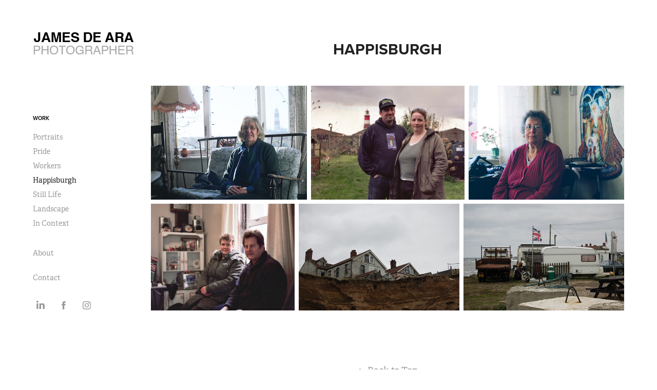

--- FILE ---
content_type: text/html; charset=utf-8
request_url: https://jamesdeara.co.uk/happisburgh
body_size: 5134
content:
<!DOCTYPE HTML>
<html lang="en-US">
<head>
  <meta charset="UTF-8" />
  <meta name="viewport" content="width=device-width, initial-scale=1" />
      <meta name="twitter:card"  content="summary_large_image" />
      <meta name="twitter:site"  content="@AdobePortfolio" />
      <meta  property="og:title" content="James de Ara Photographer - Happisburgh" />
      <meta  property="og:image" content="https://cdn.myportfolio.com/1bc1a676-9e3e-4e27-8788-c2b41cdbf20f/3b400df0-f4c3-49eb-ab20-b2e9c543b990_car_202x158.jpg?h=1a521e55fa749951106568d349840baf" />
      <link rel="icon" href="[data-uri]"  />
      <link rel="stylesheet" href="/dist/css/main.css" type="text/css" />
      <link rel="stylesheet" href="https://cdn.myportfolio.com/1bc1a676-9e3e-4e27-8788-c2b41cdbf20f/10c96b6460a2e8088d407f6ce188a8241729691758.css?h=38fdc23e5a2f4c52094228121c4d4c69" type="text/css" />
    <link rel="canonical" href="https://jamesdeara.co.uk/happisburgh" />
      <title>James de Ara Photographer - Happisburgh</title>
    <script type="text/javascript" src="//use.typekit.net/ik/[base64].js?cb=35f77bfb8b50944859ea3d3804e7194e7a3173fb" async onload="
    try {
      window.Typekit.load();
    } catch (e) {
      console.warn('Typekit not loaded.');
    }
    "></script>
</head>
  <body class="transition-enabled">  <div class='page-background-video page-background-video-with-panel'>
  </div>
  <div class="js-responsive-nav">
    <div class="responsive-nav has-social">
      <div class="close-responsive-click-area js-close-responsive-nav">
        <div class="close-responsive-button"></div>
      </div>
          <nav data-hover-hint="nav">
              <ul class="group">
                  <li class="gallery-title"><a href="/work"  >Work</a></li>
            <li class="project-title"><a href="/portraits"  >Portraits</a></li>
            <li class="project-title"><a href="/pride"  >Pride</a></li>
            <li class="project-title"><a href="/workers"  >Workers</a></li>
            <li class="project-title"><a href="/happisburgh" class="active" >Happisburgh</a></li>
            <li class="project-title"><a href="/still-life"  >Still Life</a></li>
            <li class="project-title"><a href="/landscape"  >Landscape</a></li>
            <li class="project-title"><a href="/in-context"  >In Context</a></li>
              </ul>
      <div class="page-title">
        <a href="/about" >About</a>
      </div>
      <div class="page-title">
        <a href="/contact" >Contact</a>
      </div>
              <div class="social pf-nav-social" data-hover-hint="navSocialIcons">
                <ul>
                        <li>
                          <a href="https://uk.linkedin.com/in/jamesdeara" target="_blank">
                            <svg version="1.1" id="Layer_1" xmlns="http://www.w3.org/2000/svg" xmlns:xlink="http://www.w3.org/1999/xlink" viewBox="0 0 30 24" style="enable-background:new 0 0 30 24;" xml:space="preserve" class="icon">
                            <path id="path-1_24_" d="M19.6,19v-5.8c0-1.4-0.5-2.4-1.7-2.4c-1,0-1.5,0.7-1.8,1.3C16,12.3,16,12.6,16,13v6h-3.4
                              c0,0,0.1-9.8,0-10.8H16v1.5c0,0,0,0,0,0h0v0C16.4,9,17.2,7.9,19,7.9c2.3,0,4,1.5,4,4.9V19H19.6z M8.9,6.7L8.9,6.7
                              C7.7,6.7,7,5.9,7,4.9C7,3.8,7.8,3,8.9,3s1.9,0.8,1.9,1.9C10.9,5.9,10.1,6.7,8.9,6.7z M10.6,19H7.2V8.2h3.4V19z"/>
                            </svg>
                          </a>
                        </li>
                        <li>
                          <a href="https://www.facebook.com/jamesdearaphoto/" target="_blank">
                            <svg xmlns="http://www.w3.org/2000/svg" xmlns:xlink="http://www.w3.org/1999/xlink" version="1.1" x="0px" y="0px" viewBox="0 0 30 24" xml:space="preserve" class="icon"><path d="M16.21 20h-3.26v-8h-1.63V9.24h1.63V7.59c0-2.25 0.92-3.59 3.53-3.59h2.17v2.76H17.3 c-1.02 0-1.08 0.39-1.08 1.11l0 1.38h2.46L18.38 12h-2.17V20z"/></svg>
                          </a>
                        </li>
                        <li>
                          <a href="https://www.instagram.com/jamesdearaphoto/" target="_blank">
                            <svg version="1.1" id="Layer_1" xmlns="http://www.w3.org/2000/svg" xmlns:xlink="http://www.w3.org/1999/xlink" viewBox="0 0 30 24" style="enable-background:new 0 0 30 24;" xml:space="preserve" class="icon">
                            <g>
                              <path d="M15,5.4c2.1,0,2.4,0,3.2,0c0.8,0,1.2,0.2,1.5,0.3c0.4,0.1,0.6,0.3,0.9,0.6c0.3,0.3,0.5,0.5,0.6,0.9
                                c0.1,0.3,0.2,0.7,0.3,1.5c0,0.8,0,1.1,0,3.2s0,2.4,0,3.2c0,0.8-0.2,1.2-0.3,1.5c-0.1,0.4-0.3,0.6-0.6,0.9c-0.3,0.3-0.5,0.5-0.9,0.6
                                c-0.3,0.1-0.7,0.2-1.5,0.3c-0.8,0-1.1,0-3.2,0s-2.4,0-3.2,0c-0.8,0-1.2-0.2-1.5-0.3c-0.4-0.1-0.6-0.3-0.9-0.6
                                c-0.3-0.3-0.5-0.5-0.6-0.9c-0.1-0.3-0.2-0.7-0.3-1.5c0-0.8,0-1.1,0-3.2s0-2.4,0-3.2c0-0.8,0.2-1.2,0.3-1.5c0.1-0.4,0.3-0.6,0.6-0.9
                                c0.3-0.3,0.5-0.5,0.9-0.6c0.3-0.1,0.7-0.2,1.5-0.3C12.6,5.4,12.9,5.4,15,5.4 M15,4c-2.2,0-2.4,0-3.3,0c-0.9,0-1.4,0.2-1.9,0.4
                                c-0.5,0.2-1,0.5-1.4,0.9C7.9,5.8,7.6,6.2,7.4,6.8C7.2,7.3,7.1,7.9,7,8.7C7,9.6,7,9.8,7,12s0,2.4,0,3.3c0,0.9,0.2,1.4,0.4,1.9
                                c0.2,0.5,0.5,1,0.9,1.4c0.4,0.4,0.9,0.7,1.4,0.9c0.5,0.2,1.1,0.3,1.9,0.4c0.9,0,1.1,0,3.3,0s2.4,0,3.3,0c0.9,0,1.4-0.2,1.9-0.4
                                c0.5-0.2,1-0.5,1.4-0.9c0.4-0.4,0.7-0.9,0.9-1.4c0.2-0.5,0.3-1.1,0.4-1.9c0-0.9,0-1.1,0-3.3s0-2.4,0-3.3c0-0.9-0.2-1.4-0.4-1.9
                                c-0.2-0.5-0.5-1-0.9-1.4c-0.4-0.4-0.9-0.7-1.4-0.9c-0.5-0.2-1.1-0.3-1.9-0.4C17.4,4,17.2,4,15,4L15,4L15,4z"/>
                              <path d="M15,7.9c-2.3,0-4.1,1.8-4.1,4.1s1.8,4.1,4.1,4.1s4.1-1.8,4.1-4.1S17.3,7.9,15,7.9L15,7.9z M15,14.7c-1.5,0-2.7-1.2-2.7-2.7
                                c0-1.5,1.2-2.7,2.7-2.7s2.7,1.2,2.7,2.7C17.7,13.5,16.5,14.7,15,14.7L15,14.7z"/>
                              <path d="M20.2,7.7c0,0.5-0.4,1-1,1s-1-0.4-1-1s0.4-1,1-1S20.2,7.2,20.2,7.7L20.2,7.7z"/>
                            </g>
                            </svg>
                          </a>
                        </li>
                </ul>
              </div>
          </nav>
    </div>
  </div>
  <div class="site-wrap cfix js-site-wrap">
    <div class="site-container">
      <div class="site-content e2e-site-content">
        <div class="sidebar-content">
          <header class="site-header">
              <div class="logo-wrap" data-hover-hint="logo">
                    <div class="logo e2e-site-logo-text logo-image  ">
    <a href="/work" class="image-normal image-link">
      <img src="https://cdn.myportfolio.com/1bc1a676-9e3e-4e27-8788-c2b41cdbf20f/2d46479e-633e-4be4-a696-72df8a4c431a_rwc_1x0x198x100x4096.png?h=27e749f742acc64894f818716ff8d906" alt="James de Ara">
    </a>
</div>
              </div>
  <div class="hamburger-click-area js-hamburger">
    <div class="hamburger">
      <i></i>
      <i></i>
      <i></i>
    </div>
  </div>
          </header>
              <nav data-hover-hint="nav">
              <ul class="group">
                  <li class="gallery-title"><a href="/work"  >Work</a></li>
            <li class="project-title"><a href="/portraits"  >Portraits</a></li>
            <li class="project-title"><a href="/pride"  >Pride</a></li>
            <li class="project-title"><a href="/workers"  >Workers</a></li>
            <li class="project-title"><a href="/happisburgh" class="active" >Happisburgh</a></li>
            <li class="project-title"><a href="/still-life"  >Still Life</a></li>
            <li class="project-title"><a href="/landscape"  >Landscape</a></li>
            <li class="project-title"><a href="/in-context"  >In Context</a></li>
              </ul>
      <div class="page-title">
        <a href="/about" >About</a>
      </div>
      <div class="page-title">
        <a href="/contact" >Contact</a>
      </div>
                  <div class="social pf-nav-social" data-hover-hint="navSocialIcons">
                    <ul>
                            <li>
                              <a href="https://uk.linkedin.com/in/jamesdeara" target="_blank">
                                <svg version="1.1" id="Layer_1" xmlns="http://www.w3.org/2000/svg" xmlns:xlink="http://www.w3.org/1999/xlink" viewBox="0 0 30 24" style="enable-background:new 0 0 30 24;" xml:space="preserve" class="icon">
                                <path id="path-1_24_" d="M19.6,19v-5.8c0-1.4-0.5-2.4-1.7-2.4c-1,0-1.5,0.7-1.8,1.3C16,12.3,16,12.6,16,13v6h-3.4
                                  c0,0,0.1-9.8,0-10.8H16v1.5c0,0,0,0,0,0h0v0C16.4,9,17.2,7.9,19,7.9c2.3,0,4,1.5,4,4.9V19H19.6z M8.9,6.7L8.9,6.7
                                  C7.7,6.7,7,5.9,7,4.9C7,3.8,7.8,3,8.9,3s1.9,0.8,1.9,1.9C10.9,5.9,10.1,6.7,8.9,6.7z M10.6,19H7.2V8.2h3.4V19z"/>
                                </svg>
                              </a>
                            </li>
                            <li>
                              <a href="https://www.facebook.com/jamesdearaphoto/" target="_blank">
                                <svg xmlns="http://www.w3.org/2000/svg" xmlns:xlink="http://www.w3.org/1999/xlink" version="1.1" x="0px" y="0px" viewBox="0 0 30 24" xml:space="preserve" class="icon"><path d="M16.21 20h-3.26v-8h-1.63V9.24h1.63V7.59c0-2.25 0.92-3.59 3.53-3.59h2.17v2.76H17.3 c-1.02 0-1.08 0.39-1.08 1.11l0 1.38h2.46L18.38 12h-2.17V20z"/></svg>
                              </a>
                            </li>
                            <li>
                              <a href="https://www.instagram.com/jamesdearaphoto/" target="_blank">
                                <svg version="1.1" id="Layer_1" xmlns="http://www.w3.org/2000/svg" xmlns:xlink="http://www.w3.org/1999/xlink" viewBox="0 0 30 24" style="enable-background:new 0 0 30 24;" xml:space="preserve" class="icon">
                                <g>
                                  <path d="M15,5.4c2.1,0,2.4,0,3.2,0c0.8,0,1.2,0.2,1.5,0.3c0.4,0.1,0.6,0.3,0.9,0.6c0.3,0.3,0.5,0.5,0.6,0.9
                                    c0.1,0.3,0.2,0.7,0.3,1.5c0,0.8,0,1.1,0,3.2s0,2.4,0,3.2c0,0.8-0.2,1.2-0.3,1.5c-0.1,0.4-0.3,0.6-0.6,0.9c-0.3,0.3-0.5,0.5-0.9,0.6
                                    c-0.3,0.1-0.7,0.2-1.5,0.3c-0.8,0-1.1,0-3.2,0s-2.4,0-3.2,0c-0.8,0-1.2-0.2-1.5-0.3c-0.4-0.1-0.6-0.3-0.9-0.6
                                    c-0.3-0.3-0.5-0.5-0.6-0.9c-0.1-0.3-0.2-0.7-0.3-1.5c0-0.8,0-1.1,0-3.2s0-2.4,0-3.2c0-0.8,0.2-1.2,0.3-1.5c0.1-0.4,0.3-0.6,0.6-0.9
                                    c0.3-0.3,0.5-0.5,0.9-0.6c0.3-0.1,0.7-0.2,1.5-0.3C12.6,5.4,12.9,5.4,15,5.4 M15,4c-2.2,0-2.4,0-3.3,0c-0.9,0-1.4,0.2-1.9,0.4
                                    c-0.5,0.2-1,0.5-1.4,0.9C7.9,5.8,7.6,6.2,7.4,6.8C7.2,7.3,7.1,7.9,7,8.7C7,9.6,7,9.8,7,12s0,2.4,0,3.3c0,0.9,0.2,1.4,0.4,1.9
                                    c0.2,0.5,0.5,1,0.9,1.4c0.4,0.4,0.9,0.7,1.4,0.9c0.5,0.2,1.1,0.3,1.9,0.4c0.9,0,1.1,0,3.3,0s2.4,0,3.3,0c0.9,0,1.4-0.2,1.9-0.4
                                    c0.5-0.2,1-0.5,1.4-0.9c0.4-0.4,0.7-0.9,0.9-1.4c0.2-0.5,0.3-1.1,0.4-1.9c0-0.9,0-1.1,0-3.3s0-2.4,0-3.3c0-0.9-0.2-1.4-0.4-1.9
                                    c-0.2-0.5-0.5-1-0.9-1.4c-0.4-0.4-0.9-0.7-1.4-0.9c-0.5-0.2-1.1-0.3-1.9-0.4C17.4,4,17.2,4,15,4L15,4L15,4z"/>
                                  <path d="M15,7.9c-2.3,0-4.1,1.8-4.1,4.1s1.8,4.1,4.1,4.1s4.1-1.8,4.1-4.1S17.3,7.9,15,7.9L15,7.9z M15,14.7c-1.5,0-2.7-1.2-2.7-2.7
                                    c0-1.5,1.2-2.7,2.7-2.7s2.7,1.2,2.7,2.7C17.7,13.5,16.5,14.7,15,14.7L15,14.7z"/>
                                  <path d="M20.2,7.7c0,0.5-0.4,1-1,1s-1-0.4-1-1s0.4-1,1-1S20.2,7.2,20.2,7.7L20.2,7.7z"/>
                                </g>
                                </svg>
                              </a>
                            </li>
                    </ul>
                  </div>
              </nav>
        </div>
        <main>
  <div class="page-container" data-context="page.page.container" data-hover-hint="pageContainer">
    <section class="page standard-modules">
        <header class="page-header content" data-context="pages" data-identity="id:p66253635c3f28b3675a23e54cb5cc4039dd47670000f934682cee">
            <h1 class="title preserve-whitespace">Happisburgh</h1>
            <p class="description"></p>
        </header>
      <div class="page-content js-page-content" data-context="pages" data-identity="id:p66253635c3f28b3675a23e54cb5cc4039dd47670000f934682cee">
        <div id="project-canvas" class="js-project-modules modules content">
          <div id="project-modules">
              
              
              
              
              
              
              
              <div class="project-module module media_collection project-module-media_collection" data-id="m662537b4df2a1df5a655f5a88debf886e6afd193ccddf8f379039"  style="padding-top: px;
padding-bottom: px;
">
  <div class="grid--main js-grid-main" data-grid-max-images="
  ">
    <div class="grid__item-container js-grid-item-container" data-flex-grow="354.94880546075" style="width:354.94880546075px; flex-grow:354.94880546075;" data-width="1920" data-height="1406">
      <script type="text/html" class="js-lightbox-slide-content">
        <div class="grid__image-wrapper">
          <img src="https://cdn.myportfolio.com/1bc1a676-9e3e-4e27-8788-c2b41cdbf20f/8019d57e-7972-42bd-8166-ca7dfd81d98c_rw_1920.jpg?h=8557dd1843b5410ba0133febc8b5a46e" srcset="https://cdn.myportfolio.com/1bc1a676-9e3e-4e27-8788-c2b41cdbf20f/8019d57e-7972-42bd-8166-ca7dfd81d98c_rw_600.jpg?h=365c8e8a0d39ef1c672957949b879c54 600w,https://cdn.myportfolio.com/1bc1a676-9e3e-4e27-8788-c2b41cdbf20f/8019d57e-7972-42bd-8166-ca7dfd81d98c_rw_1200.jpg?h=c139930d2e64f4178089436fa40f01a2 1200w,https://cdn.myportfolio.com/1bc1a676-9e3e-4e27-8788-c2b41cdbf20f/8019d57e-7972-42bd-8166-ca7dfd81d98c_rw_1920.jpg?h=8557dd1843b5410ba0133febc8b5a46e 1920w,"  sizes="(max-width: 1920px) 100vw, 1920px">
        <div>
      </script>
      <img
        class="grid__item-image js-grid__item-image grid__item-image-lazy js-lazy"
        src="[data-uri]"
        
        data-src="https://cdn.myportfolio.com/1bc1a676-9e3e-4e27-8788-c2b41cdbf20f/8019d57e-7972-42bd-8166-ca7dfd81d98c_rw_1920.jpg?h=8557dd1843b5410ba0133febc8b5a46e"
        data-srcset="https://cdn.myportfolio.com/1bc1a676-9e3e-4e27-8788-c2b41cdbf20f/8019d57e-7972-42bd-8166-ca7dfd81d98c_rw_600.jpg?h=365c8e8a0d39ef1c672957949b879c54 600w,https://cdn.myportfolio.com/1bc1a676-9e3e-4e27-8788-c2b41cdbf20f/8019d57e-7972-42bd-8166-ca7dfd81d98c_rw_1200.jpg?h=c139930d2e64f4178089436fa40f01a2 1200w,https://cdn.myportfolio.com/1bc1a676-9e3e-4e27-8788-c2b41cdbf20f/8019d57e-7972-42bd-8166-ca7dfd81d98c_rw_1920.jpg?h=8557dd1843b5410ba0133febc8b5a46e 1920w,"
      >
      <span class="grid__item-filler" style="padding-bottom:73.25%;"></span>
    </div>
    <div class="grid__item-container js-grid-item-container" data-flex-grow="349.4623655914" style="width:349.4623655914px; flex-grow:349.4623655914;" data-width="1920" data-height="1428">
      <script type="text/html" class="js-lightbox-slide-content">
        <div class="grid__image-wrapper">
          <img src="https://cdn.myportfolio.com/1bc1a676-9e3e-4e27-8788-c2b41cdbf20f/ec5c1f96-3b68-4a4b-b04a-2c2c31fe4c39_rw_1920.jpg?h=973a09eaa9ea9aaf3ab0d84685b8677e" srcset="https://cdn.myportfolio.com/1bc1a676-9e3e-4e27-8788-c2b41cdbf20f/ec5c1f96-3b68-4a4b-b04a-2c2c31fe4c39_rw_600.jpg?h=c8b45fd735abdeec6fa35243e65ccd3b 600w,https://cdn.myportfolio.com/1bc1a676-9e3e-4e27-8788-c2b41cdbf20f/ec5c1f96-3b68-4a4b-b04a-2c2c31fe4c39_rw_1200.jpg?h=a5cdf410aba792832bd9e3ef7f1fd0e0 1200w,https://cdn.myportfolio.com/1bc1a676-9e3e-4e27-8788-c2b41cdbf20f/ec5c1f96-3b68-4a4b-b04a-2c2c31fe4c39_rw_1920.jpg?h=973a09eaa9ea9aaf3ab0d84685b8677e 1920w,"  sizes="(max-width: 1920px) 100vw, 1920px">
        <div>
      </script>
      <img
        class="grid__item-image js-grid__item-image grid__item-image-lazy js-lazy"
        src="[data-uri]"
        
        data-src="https://cdn.myportfolio.com/1bc1a676-9e3e-4e27-8788-c2b41cdbf20f/ec5c1f96-3b68-4a4b-b04a-2c2c31fe4c39_rw_1920.jpg?h=973a09eaa9ea9aaf3ab0d84685b8677e"
        data-srcset="https://cdn.myportfolio.com/1bc1a676-9e3e-4e27-8788-c2b41cdbf20f/ec5c1f96-3b68-4a4b-b04a-2c2c31fe4c39_rw_600.jpg?h=c8b45fd735abdeec6fa35243e65ccd3b 600w,https://cdn.myportfolio.com/1bc1a676-9e3e-4e27-8788-c2b41cdbf20f/ec5c1f96-3b68-4a4b-b04a-2c2c31fe4c39_rw_1200.jpg?h=a5cdf410aba792832bd9e3ef7f1fd0e0 1200w,https://cdn.myportfolio.com/1bc1a676-9e3e-4e27-8788-c2b41cdbf20f/ec5c1f96-3b68-4a4b-b04a-2c2c31fe4c39_rw_1920.jpg?h=973a09eaa9ea9aaf3ab0d84685b8677e 1920w,"
      >
      <span class="grid__item-filler" style="padding-bottom:74.4%;"></span>
    </div>
    <div class="grid__item-container js-grid-item-container" data-flex-grow="354.94880546075" style="width:354.94880546075px; flex-grow:354.94880546075;" data-width="1920" data-height="1406">
      <script type="text/html" class="js-lightbox-slide-content">
        <div class="grid__image-wrapper">
          <img src="https://cdn.myportfolio.com/1bc1a676-9e3e-4e27-8788-c2b41cdbf20f/1b7e6023-cea8-4812-9130-4f3095181af9_rw_1920.jpg?h=507359c2d6e20e38217d0975baa87685" srcset="https://cdn.myportfolio.com/1bc1a676-9e3e-4e27-8788-c2b41cdbf20f/1b7e6023-cea8-4812-9130-4f3095181af9_rw_600.jpg?h=485f87122684a337ced56643ad252e3e 600w,https://cdn.myportfolio.com/1bc1a676-9e3e-4e27-8788-c2b41cdbf20f/1b7e6023-cea8-4812-9130-4f3095181af9_rw_1200.jpg?h=229830813d94e0e990401f930049d9e1 1200w,https://cdn.myportfolio.com/1bc1a676-9e3e-4e27-8788-c2b41cdbf20f/1b7e6023-cea8-4812-9130-4f3095181af9_rw_1920.jpg?h=507359c2d6e20e38217d0975baa87685 1920w,"  sizes="(max-width: 1920px) 100vw, 1920px">
        <div>
      </script>
      <img
        class="grid__item-image js-grid__item-image grid__item-image-lazy js-lazy"
        src="[data-uri]"
        
        data-src="https://cdn.myportfolio.com/1bc1a676-9e3e-4e27-8788-c2b41cdbf20f/1b7e6023-cea8-4812-9130-4f3095181af9_rw_1920.jpg?h=507359c2d6e20e38217d0975baa87685"
        data-srcset="https://cdn.myportfolio.com/1bc1a676-9e3e-4e27-8788-c2b41cdbf20f/1b7e6023-cea8-4812-9130-4f3095181af9_rw_600.jpg?h=485f87122684a337ced56643ad252e3e 600w,https://cdn.myportfolio.com/1bc1a676-9e3e-4e27-8788-c2b41cdbf20f/1b7e6023-cea8-4812-9130-4f3095181af9_rw_1200.jpg?h=229830813d94e0e990401f930049d9e1 1200w,https://cdn.myportfolio.com/1bc1a676-9e3e-4e27-8788-c2b41cdbf20f/1b7e6023-cea8-4812-9130-4f3095181af9_rw_1920.jpg?h=507359c2d6e20e38217d0975baa87685 1920w,"
      >
      <span class="grid__item-filler" style="padding-bottom:73.25%;"></span>
    </div>
    <div class="grid__item-container js-grid-item-container" data-flex-grow="349.4623655914" style="width:349.4623655914px; flex-grow:349.4623655914;" data-width="1920" data-height="1428">
      <script type="text/html" class="js-lightbox-slide-content">
        <div class="grid__image-wrapper">
          <img src="https://cdn.myportfolio.com/1bc1a676-9e3e-4e27-8788-c2b41cdbf20f/b0688a98-7fbd-4f47-830f-18d867e6e60f_rw_1920.jpg?h=815706aef6f91cbb65ecd3120ed4a384" srcset="https://cdn.myportfolio.com/1bc1a676-9e3e-4e27-8788-c2b41cdbf20f/b0688a98-7fbd-4f47-830f-18d867e6e60f_rw_600.jpg?h=066c7d27e70f5e4f2d423aa4b5402c1c 600w,https://cdn.myportfolio.com/1bc1a676-9e3e-4e27-8788-c2b41cdbf20f/b0688a98-7fbd-4f47-830f-18d867e6e60f_rw_1200.jpg?h=1b8c072b3d1f61524595499b582fc20f 1200w,https://cdn.myportfolio.com/1bc1a676-9e3e-4e27-8788-c2b41cdbf20f/b0688a98-7fbd-4f47-830f-18d867e6e60f_rw_1920.jpg?h=815706aef6f91cbb65ecd3120ed4a384 1920w,"  sizes="(max-width: 1920px) 100vw, 1920px">
        <div>
      </script>
      <img
        class="grid__item-image js-grid__item-image grid__item-image-lazy js-lazy"
        src="[data-uri]"
        
        data-src="https://cdn.myportfolio.com/1bc1a676-9e3e-4e27-8788-c2b41cdbf20f/b0688a98-7fbd-4f47-830f-18d867e6e60f_rw_1920.jpg?h=815706aef6f91cbb65ecd3120ed4a384"
        data-srcset="https://cdn.myportfolio.com/1bc1a676-9e3e-4e27-8788-c2b41cdbf20f/b0688a98-7fbd-4f47-830f-18d867e6e60f_rw_600.jpg?h=066c7d27e70f5e4f2d423aa4b5402c1c 600w,https://cdn.myportfolio.com/1bc1a676-9e3e-4e27-8788-c2b41cdbf20f/b0688a98-7fbd-4f47-830f-18d867e6e60f_rw_1200.jpg?h=1b8c072b3d1f61524595499b582fc20f 1200w,https://cdn.myportfolio.com/1bc1a676-9e3e-4e27-8788-c2b41cdbf20f/b0688a98-7fbd-4f47-830f-18d867e6e60f_rw_1920.jpg?h=815706aef6f91cbb65ecd3120ed4a384 1920w,"
      >
      <span class="grid__item-filler" style="padding-bottom:74.4%;"></span>
    </div>
    <div class="grid__item-container js-grid-item-container" data-flex-grow="390.97744360902" style="width:390.97744360902px; flex-grow:390.97744360902;" data-width="1920" data-height="1276">
      <script type="text/html" class="js-lightbox-slide-content">
        <div class="grid__image-wrapper">
          <img src="https://cdn.myportfolio.com/1bc1a676-9e3e-4e27-8788-c2b41cdbf20f/e501ad21-684b-4d5b-8294-64836c45bd7e_rw_1920.jpg?h=4c6c3877c2ccf47cf9681076dd1dd049" srcset="https://cdn.myportfolio.com/1bc1a676-9e3e-4e27-8788-c2b41cdbf20f/e501ad21-684b-4d5b-8294-64836c45bd7e_rw_600.jpg?h=4dfbd18ec0de6e4183d5dad1b31aee7f 600w,https://cdn.myportfolio.com/1bc1a676-9e3e-4e27-8788-c2b41cdbf20f/e501ad21-684b-4d5b-8294-64836c45bd7e_rw_1200.jpg?h=c270853ace76a599ed8ac8b623dd4abe 1200w,https://cdn.myportfolio.com/1bc1a676-9e3e-4e27-8788-c2b41cdbf20f/e501ad21-684b-4d5b-8294-64836c45bd7e_rw_1920.jpg?h=4c6c3877c2ccf47cf9681076dd1dd049 1920w,"  sizes="(max-width: 1920px) 100vw, 1920px">
        <div>
      </script>
      <img
        class="grid__item-image js-grid__item-image grid__item-image-lazy js-lazy"
        src="[data-uri]"
        
        data-src="https://cdn.myportfolio.com/1bc1a676-9e3e-4e27-8788-c2b41cdbf20f/e501ad21-684b-4d5b-8294-64836c45bd7e_rw_1920.jpg?h=4c6c3877c2ccf47cf9681076dd1dd049"
        data-srcset="https://cdn.myportfolio.com/1bc1a676-9e3e-4e27-8788-c2b41cdbf20f/e501ad21-684b-4d5b-8294-64836c45bd7e_rw_600.jpg?h=4dfbd18ec0de6e4183d5dad1b31aee7f 600w,https://cdn.myportfolio.com/1bc1a676-9e3e-4e27-8788-c2b41cdbf20f/e501ad21-684b-4d5b-8294-64836c45bd7e_rw_1200.jpg?h=c270853ace76a599ed8ac8b623dd4abe 1200w,https://cdn.myportfolio.com/1bc1a676-9e3e-4e27-8788-c2b41cdbf20f/e501ad21-684b-4d5b-8294-64836c45bd7e_rw_1920.jpg?h=4c6c3877c2ccf47cf9681076dd1dd049 1920w,"
      >
      <span class="grid__item-filler" style="padding-bottom:66.5%;"></span>
    </div>
    <div class="grid__item-container js-grid-item-container" data-flex-grow="390.97744360902" style="width:390.97744360902px; flex-grow:390.97744360902;" data-width="1920" data-height="1276">
      <script type="text/html" class="js-lightbox-slide-content">
        <div class="grid__image-wrapper">
          <img src="https://cdn.myportfolio.com/1bc1a676-9e3e-4e27-8788-c2b41cdbf20f/f5882442-c4db-4311-b4bd-0e008578b2a8_rw_1920.jpg?h=f741888eef7eca378250f8d136bc8ed8" srcset="https://cdn.myportfolio.com/1bc1a676-9e3e-4e27-8788-c2b41cdbf20f/f5882442-c4db-4311-b4bd-0e008578b2a8_rw_600.jpg?h=2f871e1d553f011323f7dfdddb63a6fd 600w,https://cdn.myportfolio.com/1bc1a676-9e3e-4e27-8788-c2b41cdbf20f/f5882442-c4db-4311-b4bd-0e008578b2a8_rw_1200.jpg?h=72d13dbbb7cd506360696f05f36a5829 1200w,https://cdn.myportfolio.com/1bc1a676-9e3e-4e27-8788-c2b41cdbf20f/f5882442-c4db-4311-b4bd-0e008578b2a8_rw_1920.jpg?h=f741888eef7eca378250f8d136bc8ed8 1920w,"  sizes="(max-width: 1920px) 100vw, 1920px">
        <div>
      </script>
      <img
        class="grid__item-image js-grid__item-image grid__item-image-lazy js-lazy"
        src="[data-uri]"
        
        data-src="https://cdn.myportfolio.com/1bc1a676-9e3e-4e27-8788-c2b41cdbf20f/f5882442-c4db-4311-b4bd-0e008578b2a8_rw_1920.jpg?h=f741888eef7eca378250f8d136bc8ed8"
        data-srcset="https://cdn.myportfolio.com/1bc1a676-9e3e-4e27-8788-c2b41cdbf20f/f5882442-c4db-4311-b4bd-0e008578b2a8_rw_600.jpg?h=2f871e1d553f011323f7dfdddb63a6fd 600w,https://cdn.myportfolio.com/1bc1a676-9e3e-4e27-8788-c2b41cdbf20f/f5882442-c4db-4311-b4bd-0e008578b2a8_rw_1200.jpg?h=72d13dbbb7cd506360696f05f36a5829 1200w,https://cdn.myportfolio.com/1bc1a676-9e3e-4e27-8788-c2b41cdbf20f/f5882442-c4db-4311-b4bd-0e008578b2a8_rw_1920.jpg?h=f741888eef7eca378250f8d136bc8ed8 1920w,"
      >
      <span class="grid__item-filler" style="padding-bottom:66.5%;"></span>
    </div>
    <div class="js-grid-spacer"></div>
  </div>
</div>

              
              
          </div>
        </div>
      </div>
    </section>
        <section class="back-to-top" data-hover-hint="backToTop">
          <a href="#"><span class="arrow">&uarr;</span><span class="preserve-whitespace">Back to Top</span></a>
        </section>
        <a class="back-to-top-fixed js-back-to-top back-to-top-fixed-with-panel" data-hover-hint="backToTop" data-hover-hint-placement="top-start" href="#">
          <svg version="1.1" id="Layer_1" xmlns="http://www.w3.org/2000/svg" xmlns:xlink="http://www.w3.org/1999/xlink" x="0px" y="0px"
           viewBox="0 0 26 26" style="enable-background:new 0 0 26 26;" xml:space="preserve" class="icon icon-back-to-top">
          <g>
            <path d="M13.8,1.3L21.6,9c0.1,0.1,0.1,0.3,0.2,0.4c0.1,0.1,0.1,0.3,0.1,0.4s0,0.3-0.1,0.4c-0.1,0.1-0.1,0.3-0.3,0.4
              c-0.1,0.1-0.2,0.2-0.4,0.3c-0.2,0.1-0.3,0.1-0.4,0.1c-0.1,0-0.3,0-0.4-0.1c-0.2-0.1-0.3-0.2-0.4-0.3L14.2,5l0,19.1
              c0,0.2-0.1,0.3-0.1,0.5c0,0.1-0.1,0.3-0.3,0.4c-0.1,0.1-0.2,0.2-0.4,0.3c-0.1,0.1-0.3,0.1-0.5,0.1c-0.1,0-0.3,0-0.4-0.1
              c-0.1-0.1-0.3-0.1-0.4-0.3c-0.1-0.1-0.2-0.2-0.3-0.4c-0.1-0.1-0.1-0.3-0.1-0.5l0-19.1l-5.7,5.7C6,10.8,5.8,10.9,5.7,11
              c-0.1,0.1-0.3,0.1-0.4,0.1c-0.2,0-0.3,0-0.4-0.1c-0.1-0.1-0.3-0.2-0.4-0.3c-0.1-0.1-0.1-0.2-0.2-0.4C4.1,10.2,4,10.1,4.1,9.9
              c0-0.1,0-0.3,0.1-0.4c0-0.1,0.1-0.3,0.3-0.4l7.7-7.8c0.1,0,0.2-0.1,0.2-0.1c0,0,0.1-0.1,0.2-0.1c0.1,0,0.2,0,0.2-0.1
              c0.1,0,0.1,0,0.2,0c0,0,0.1,0,0.2,0c0.1,0,0.2,0,0.2,0.1c0.1,0,0.1,0.1,0.2,0.1C13.7,1.2,13.8,1.2,13.8,1.3z"/>
          </g>
          </svg>
        </a>
  </div>
              <footer class="site-footer" data-hover-hint="footer">
                  <div class="social pf-footer-social" data-context="theme.footer" data-hover-hint="footerSocialIcons">
                    <ul>
                            <li>
                              <a href="https://uk.linkedin.com/in/jamesdeara" target="_blank">
                                <svg version="1.1" id="Layer_1" xmlns="http://www.w3.org/2000/svg" xmlns:xlink="http://www.w3.org/1999/xlink" viewBox="0 0 30 24" style="enable-background:new 0 0 30 24;" xml:space="preserve" class="icon">
                                <path id="path-1_24_" d="M19.6,19v-5.8c0-1.4-0.5-2.4-1.7-2.4c-1,0-1.5,0.7-1.8,1.3C16,12.3,16,12.6,16,13v6h-3.4
                                  c0,0,0.1-9.8,0-10.8H16v1.5c0,0,0,0,0,0h0v0C16.4,9,17.2,7.9,19,7.9c2.3,0,4,1.5,4,4.9V19H19.6z M8.9,6.7L8.9,6.7
                                  C7.7,6.7,7,5.9,7,4.9C7,3.8,7.8,3,8.9,3s1.9,0.8,1.9,1.9C10.9,5.9,10.1,6.7,8.9,6.7z M10.6,19H7.2V8.2h3.4V19z"/>
                                </svg>
                              </a>
                            </li>
                            <li>
                              <a href="https://www.facebook.com/jamesdearaphoto/" target="_blank">
                                <svg xmlns="http://www.w3.org/2000/svg" xmlns:xlink="http://www.w3.org/1999/xlink" version="1.1" x="0px" y="0px" viewBox="0 0 30 24" xml:space="preserve" class="icon"><path d="M16.21 20h-3.26v-8h-1.63V9.24h1.63V7.59c0-2.25 0.92-3.59 3.53-3.59h2.17v2.76H17.3 c-1.02 0-1.08 0.39-1.08 1.11l0 1.38h2.46L18.38 12h-2.17V20z"/></svg>
                              </a>
                            </li>
                            <li>
                              <a href="https://www.instagram.com/jamesdearaphoto/" target="_blank">
                                <svg version="1.1" id="Layer_1" xmlns="http://www.w3.org/2000/svg" xmlns:xlink="http://www.w3.org/1999/xlink" viewBox="0 0 30 24" style="enable-background:new 0 0 30 24;" xml:space="preserve" class="icon">
                                <g>
                                  <path d="M15,5.4c2.1,0,2.4,0,3.2,0c0.8,0,1.2,0.2,1.5,0.3c0.4,0.1,0.6,0.3,0.9,0.6c0.3,0.3,0.5,0.5,0.6,0.9
                                    c0.1,0.3,0.2,0.7,0.3,1.5c0,0.8,0,1.1,0,3.2s0,2.4,0,3.2c0,0.8-0.2,1.2-0.3,1.5c-0.1,0.4-0.3,0.6-0.6,0.9c-0.3,0.3-0.5,0.5-0.9,0.6
                                    c-0.3,0.1-0.7,0.2-1.5,0.3c-0.8,0-1.1,0-3.2,0s-2.4,0-3.2,0c-0.8,0-1.2-0.2-1.5-0.3c-0.4-0.1-0.6-0.3-0.9-0.6
                                    c-0.3-0.3-0.5-0.5-0.6-0.9c-0.1-0.3-0.2-0.7-0.3-1.5c0-0.8,0-1.1,0-3.2s0-2.4,0-3.2c0-0.8,0.2-1.2,0.3-1.5c0.1-0.4,0.3-0.6,0.6-0.9
                                    c0.3-0.3,0.5-0.5,0.9-0.6c0.3-0.1,0.7-0.2,1.5-0.3C12.6,5.4,12.9,5.4,15,5.4 M15,4c-2.2,0-2.4,0-3.3,0c-0.9,0-1.4,0.2-1.9,0.4
                                    c-0.5,0.2-1,0.5-1.4,0.9C7.9,5.8,7.6,6.2,7.4,6.8C7.2,7.3,7.1,7.9,7,8.7C7,9.6,7,9.8,7,12s0,2.4,0,3.3c0,0.9,0.2,1.4,0.4,1.9
                                    c0.2,0.5,0.5,1,0.9,1.4c0.4,0.4,0.9,0.7,1.4,0.9c0.5,0.2,1.1,0.3,1.9,0.4c0.9,0,1.1,0,3.3,0s2.4,0,3.3,0c0.9,0,1.4-0.2,1.9-0.4
                                    c0.5-0.2,1-0.5,1.4-0.9c0.4-0.4,0.7-0.9,0.9-1.4c0.2-0.5,0.3-1.1,0.4-1.9c0-0.9,0-1.1,0-3.3s0-2.4,0-3.3c0-0.9-0.2-1.4-0.4-1.9
                                    c-0.2-0.5-0.5-1-0.9-1.4c-0.4-0.4-0.9-0.7-1.4-0.9c-0.5-0.2-1.1-0.3-1.9-0.4C17.4,4,17.2,4,15,4L15,4L15,4z"/>
                                  <path d="M15,7.9c-2.3,0-4.1,1.8-4.1,4.1s1.8,4.1,4.1,4.1s4.1-1.8,4.1-4.1S17.3,7.9,15,7.9L15,7.9z M15,14.7c-1.5,0-2.7-1.2-2.7-2.7
                                    c0-1.5,1.2-2.7,2.7-2.7s2.7,1.2,2.7,2.7C17.7,13.5,16.5,14.7,15,14.7L15,14.7z"/>
                                  <path d="M20.2,7.7c0,0.5-0.4,1-1,1s-1-0.4-1-1s0.4-1,1-1S20.2,7.2,20.2,7.7L20.2,7.7z"/>
                                </g>
                                </svg>
                              </a>
                            </li>
                    </ul>
                  </div>
                <div class="footer-text">
                  Powered by <a href="http://portfolio.adobe.com" target="_blank">Adobe Portfolio</a>
                </div>
              </footer>
        </main>
      </div>
    </div>
  </div>
</body>
<script type="text/javascript">
  // fix for Safari's back/forward cache
  window.onpageshow = function(e) {
    if (e.persisted) { window.location.reload(); }
  };
</script>
  <script type="text/javascript">var __config__ = {"page_id":"p66253635c3f28b3675a23e54cb5cc4039dd47670000f934682cee","theme":{"name":"basic"},"pageTransition":true,"linkTransition":true,"disableDownload":true,"localizedValidationMessages":{"required":"This field is required","Email":"This field must be a valid email address"},"lightbox":{"enabled":true,"color":{"opacity":0.94,"hex":"#fff"}},"cookie_banner":{"enabled":false}};</script>
  <script type="text/javascript" src="/site/translations?cb=35f77bfb8b50944859ea3d3804e7194e7a3173fb"></script>
  <script type="text/javascript" src="/dist/js/main.js?cb=35f77bfb8b50944859ea3d3804e7194e7a3173fb"></script>
</html>
